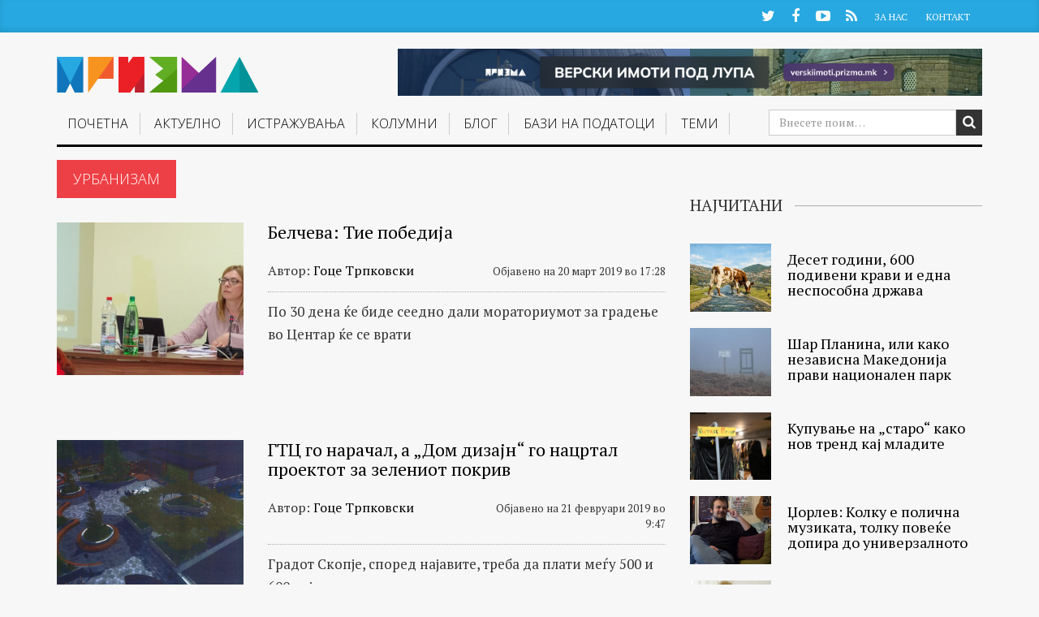

--- FILE ---
content_type: text/html; charset=UTF-8
request_url: https://prizma.mk/tag/urbanizam/page/6/
body_size: 15220
content:
<!DOCTYPE html>
<html lang="mk-MK">
  <head>
   <!-- Google tag (gtag.js) -->
<script async src="https://www.googletagmanager.com/gtag/js?id=G-D1W2ELL9CL"></script>
<script> window.dataLayer = window.dataLayer || []; function gtag(){dataLayer.push(arguments);} gtag('js', new Date()); gtag('config', 'G-D1W2ELL9CL'); </script>
<!--<script type="text/javascript" src="https://static1.twitcount.com/js/button.js"></script>---->
    <meta charset="UTF-8">
    <meta name="viewport" content="width=device-width, initial-scale=1">
    <title>урбанизам - Page 6 of 7 - Призма</title>
    <link rel="profile" href="https://gmpg.org/xfn/11">
    <link rel="pingback" href="https://prizma.mk/xmlrpc.php">
	<!--    prizma.mk   -->
  <script type="text/javascript">
		/* <![CDATA[ */
		(function() {
		  window.dm=window.dm||{AjaxData:[]};
		  window.dm.AjaxEvent=function(et,d,ssid,ad){
			dm.AjaxData.push({et:et,d:d,ssid:ssid,ad:ad});
			window.DotMetricsObj&&DotMetricsObj.onAjaxDataUpdate();
		  };
		  var d=document,
		  h=d.getElementsByTagName('head')[0],
		  s=d.createElement('script');
		  s.type='text/javascript';
		  s.async=true;
		  s.src=document.location.protocol + '//script.dotmetrics.net/door.js?id=3666';
		  h.appendChild(s);
		}());
		/* ]]> */
		</script>
    <!-- Favicon -->
          <link rel="shortcut icon" type="image/png" href="https://prizma.mk/wp-content/themes/prizma/favicon.png">
    
    <!-- Feed -->
    <link rel="alternate" type="application/rss+xml" title="Призма Feed" href="https://prizma.mk/feed/">

    <!--  iPhone Web App Home Screen Icon -->
    <link rel="apple-touch-icon" sizes="72x72" href="https://prizma.mk/wp-content/themes/prizma/images/devices/device-icon-ipad.png" />
    <link rel="apple-touch-icon" sizes="114x114" href="https://prizma.mk/wp-content/themes/prizma/images/devices/device-icon-retina.png" />
    <link rel="apple-touch-icon" href="https://prizma.mk/wp-content/themes/prizma/images/devices/device-icon.png" />

    <!-- Enable Startup Image for iOS Home Screen Web App -->
    <meta name="apple-mobile-web-app-capable" content="yes" />
    <!-- Startup Image iPad Landscape (748x1024) -->
    <link rel="apple-touch-startup-image" href="https://prizma.mk/wp-content/themes/prizma/images/devices/device-load-ipad-landscape.png" media="screen and (min-device-width: 481px) and (max-device-width: 1024px) and (orientation:landscape)" />
    <!-- Startup Image iPad Portrait (768x1004) -->
    <link rel="apple-touch-startup-image" href="https://prizma.mk/wp-content/themes/prizma/images/devices/device-load-ipad-portrait.png" media="screen and (min-device-width: 481px) and (max-device-width: 1024px) and (orientation:portrait)" />
    <!-- Startup Image iPhone (320x460) -->
    <link rel="apple-touch-startup-image" href="https://prizma.mk/wp-content/themes/prizma/images/devices/device-load.png" media="screen and (max-device-width: 320px)" />


    <meta name='robots' content='index, follow, max-image-preview:large, max-snippet:-1, max-video-preview:-1' />
	<!-- Pixel Cat Facebook Pixel Code -->
	<script>
	!function(f,b,e,v,n,t,s){if(f.fbq)return;n=f.fbq=function(){n.callMethod?
	n.callMethod.apply(n,arguments):n.queue.push(arguments)};if(!f._fbq)f._fbq=n;
	n.push=n;n.loaded=!0;n.version='2.0';n.queue=[];t=b.createElement(e);t.async=!0;
	t.src=v;s=b.getElementsByTagName(e)[0];s.parentNode.insertBefore(t,s)}(window,
	document,'script','https://connect.facebook.net/en_US/fbevents.js' );
	fbq( 'init', '989913001346789' );	</script>
	<!-- DO NOT MODIFY -->
	<!-- End Facebook Pixel Code -->
	
	<!-- This site is optimized with the Yoast SEO Premium plugin v21.5 (Yoast SEO v21.6) - https://yoast.com/wordpress/plugins/seo/ -->
	<link rel="canonical" href="https://prizma.mk/tag/urbanizam/page/6" />
	<link rel="prev" href="https://prizma.mk/tag/urbanizam/page/5/" />
	<link rel="next" href="https://prizma.mk/tag/urbanizam/page/7/" />
	<meta property="og:locale" content="mk_MK" />
	<meta property="og:type" content="article" />
	<meta property="og:title" content="урбанизам Archives" />
	<meta property="og:url" content="https://prizma.mk/tag/urbanizam/" />
	<meta property="og:site_name" content="Призма" />
	<meta name="twitter:card" content="summary_large_image" />
	<meta name="twitter:site" content="@Prizma_BIRN" />
	<script type="application/ld+json" class="yoast-schema-graph">{"@context":"https://schema.org","@graph":[{"@type":"CollectionPage","@id":"https://prizma.mk/tag/urbanizam/","url":"https://prizma.mk/tag/urbanizam/page/6/","name":"урбанизам - Page 6 of 7 - Призма","isPartOf":{"@id":"https://prizma.mk/#website"},"primaryImageOfPage":{"@id":"https://prizma.mk/tag/urbanizam/page/6/#primaryimage"},"image":{"@id":"https://prizma.mk/tag/urbanizam/page/6/#primaryimage"},"thumbnailUrl":"https://prizma.mk/wp-content/uploads/2019/03/Moratorium-1-Belceva.jpg","breadcrumb":{"@id":"https://prizma.mk/tag/urbanizam/page/6/#breadcrumb"},"inLanguage":"mk-MK"},{"@type":"ImageObject","inLanguage":"mk-MK","@id":"https://prizma.mk/tag/urbanizam/page/6/#primaryimage","url":"https://prizma.mk/wp-content/uploads/2019/03/Moratorium-1-Belceva.jpg","contentUrl":"https://prizma.mk/wp-content/uploads/2019/03/Moratorium-1-Belceva.jpg","width":1775,"height":1000},{"@type":"BreadcrumbList","@id":"https://prizma.mk/tag/urbanizam/page/6/#breadcrumb","itemListElement":[{"@type":"ListItem","position":1,"name":"Почетна","item":"https://prizma.mk/"},{"@type":"ListItem","position":2,"name":"урбанизам"}]},{"@type":"WebSite","@id":"https://prizma.mk/#website","url":"https://prizma.mk/","name":"Призма","description":"Истражуваме, не препишуваме","publisher":{"@id":"https://prizma.mk/#organization"},"potentialAction":[{"@type":"SearchAction","target":{"@type":"EntryPoint","urlTemplate":"https://prizma.mk/?s={search_term_string}"},"query-input":"required name=search_term_string"}],"inLanguage":"mk-MK"},{"@type":"Organization","@id":"https://prizma.mk/#organization","name":"Призма","url":"https://prizma.mk/","logo":{"@type":"ImageObject","inLanguage":"mk-MK","@id":"https://prizma.mk/#/schema/logo/image/","url":"https://prizma.mk/wp-content/uploads/2016/02/cropped-prizmalogo.png","contentUrl":"https://prizma.mk/wp-content/uploads/2016/02/cropped-prizmalogo.png","width":512,"height":512,"caption":"Призма"},"image":{"@id":"https://prizma.mk/#/schema/logo/image/"},"sameAs":["https://www.facebook.com/prizma.mk","https://twitter.com/Prizma_BIRN","https://www.youtube.com/channel/UCx2YX2oUUkJVdDVNiqfjTsg"]}]}</script>
	<!-- / Yoast SEO Premium plugin. -->


		
	<link rel='stylesheet' id='wp-block-library-css' href='https://prizma.mk/wp-includes/css/dist/block-library/style.min.css?ver=6.3.2' type='text/css' media='all' />
<style id='classic-theme-styles-inline-css' type='text/css'>
/*! This file is auto-generated */
.wp-block-button__link{color:#fff;background-color:#32373c;border-radius:9999px;box-shadow:none;text-decoration:none;padding:calc(.667em + 2px) calc(1.333em + 2px);font-size:1.125em}.wp-block-file__button{background:#32373c;color:#fff;text-decoration:none}
</style>
<style id='global-styles-inline-css' type='text/css'>
body{--wp--preset--color--black: #000000;--wp--preset--color--cyan-bluish-gray: #abb8c3;--wp--preset--color--white: #ffffff;--wp--preset--color--pale-pink: #f78da7;--wp--preset--color--vivid-red: #cf2e2e;--wp--preset--color--luminous-vivid-orange: #ff6900;--wp--preset--color--luminous-vivid-amber: #fcb900;--wp--preset--color--light-green-cyan: #7bdcb5;--wp--preset--color--vivid-green-cyan: #00d084;--wp--preset--color--pale-cyan-blue: #8ed1fc;--wp--preset--color--vivid-cyan-blue: #0693e3;--wp--preset--color--vivid-purple: #9b51e0;--wp--preset--gradient--vivid-cyan-blue-to-vivid-purple: linear-gradient(135deg,rgba(6,147,227,1) 0%,rgb(155,81,224) 100%);--wp--preset--gradient--light-green-cyan-to-vivid-green-cyan: linear-gradient(135deg,rgb(122,220,180) 0%,rgb(0,208,130) 100%);--wp--preset--gradient--luminous-vivid-amber-to-luminous-vivid-orange: linear-gradient(135deg,rgba(252,185,0,1) 0%,rgba(255,105,0,1) 100%);--wp--preset--gradient--luminous-vivid-orange-to-vivid-red: linear-gradient(135deg,rgba(255,105,0,1) 0%,rgb(207,46,46) 100%);--wp--preset--gradient--very-light-gray-to-cyan-bluish-gray: linear-gradient(135deg,rgb(238,238,238) 0%,rgb(169,184,195) 100%);--wp--preset--gradient--cool-to-warm-spectrum: linear-gradient(135deg,rgb(74,234,220) 0%,rgb(151,120,209) 20%,rgb(207,42,186) 40%,rgb(238,44,130) 60%,rgb(251,105,98) 80%,rgb(254,248,76) 100%);--wp--preset--gradient--blush-light-purple: linear-gradient(135deg,rgb(255,206,236) 0%,rgb(152,150,240) 100%);--wp--preset--gradient--blush-bordeaux: linear-gradient(135deg,rgb(254,205,165) 0%,rgb(254,45,45) 50%,rgb(107,0,62) 100%);--wp--preset--gradient--luminous-dusk: linear-gradient(135deg,rgb(255,203,112) 0%,rgb(199,81,192) 50%,rgb(65,88,208) 100%);--wp--preset--gradient--pale-ocean: linear-gradient(135deg,rgb(255,245,203) 0%,rgb(182,227,212) 50%,rgb(51,167,181) 100%);--wp--preset--gradient--electric-grass: linear-gradient(135deg,rgb(202,248,128) 0%,rgb(113,206,126) 100%);--wp--preset--gradient--midnight: linear-gradient(135deg,rgb(2,3,129) 0%,rgb(40,116,252) 100%);--wp--preset--font-size--small: 13px;--wp--preset--font-size--medium: 20px;--wp--preset--font-size--large: 36px;--wp--preset--font-size--x-large: 42px;--wp--preset--spacing--20: 0.44rem;--wp--preset--spacing--30: 0.67rem;--wp--preset--spacing--40: 1rem;--wp--preset--spacing--50: 1.5rem;--wp--preset--spacing--60: 2.25rem;--wp--preset--spacing--70: 3.38rem;--wp--preset--spacing--80: 5.06rem;--wp--preset--shadow--natural: 6px 6px 9px rgba(0, 0, 0, 0.2);--wp--preset--shadow--deep: 12px 12px 50px rgba(0, 0, 0, 0.4);--wp--preset--shadow--sharp: 6px 6px 0px rgba(0, 0, 0, 0.2);--wp--preset--shadow--outlined: 6px 6px 0px -3px rgba(255, 255, 255, 1), 6px 6px rgba(0, 0, 0, 1);--wp--preset--shadow--crisp: 6px 6px 0px rgba(0, 0, 0, 1);}:where(.is-layout-flex){gap: 0.5em;}:where(.is-layout-grid){gap: 0.5em;}body .is-layout-flow > .alignleft{float: left;margin-inline-start: 0;margin-inline-end: 2em;}body .is-layout-flow > .alignright{float: right;margin-inline-start: 2em;margin-inline-end: 0;}body .is-layout-flow > .aligncenter{margin-left: auto !important;margin-right: auto !important;}body .is-layout-constrained > .alignleft{float: left;margin-inline-start: 0;margin-inline-end: 2em;}body .is-layout-constrained > .alignright{float: right;margin-inline-start: 2em;margin-inline-end: 0;}body .is-layout-constrained > .aligncenter{margin-left: auto !important;margin-right: auto !important;}body .is-layout-constrained > :where(:not(.alignleft):not(.alignright):not(.alignfull)){max-width: var(--wp--style--global--content-size);margin-left: auto !important;margin-right: auto !important;}body .is-layout-constrained > .alignwide{max-width: var(--wp--style--global--wide-size);}body .is-layout-flex{display: flex;}body .is-layout-flex{flex-wrap: wrap;align-items: center;}body .is-layout-flex > *{margin: 0;}body .is-layout-grid{display: grid;}body .is-layout-grid > *{margin: 0;}:where(.wp-block-columns.is-layout-flex){gap: 2em;}:where(.wp-block-columns.is-layout-grid){gap: 2em;}:where(.wp-block-post-template.is-layout-flex){gap: 1.25em;}:where(.wp-block-post-template.is-layout-grid){gap: 1.25em;}.has-black-color{color: var(--wp--preset--color--black) !important;}.has-cyan-bluish-gray-color{color: var(--wp--preset--color--cyan-bluish-gray) !important;}.has-white-color{color: var(--wp--preset--color--white) !important;}.has-pale-pink-color{color: var(--wp--preset--color--pale-pink) !important;}.has-vivid-red-color{color: var(--wp--preset--color--vivid-red) !important;}.has-luminous-vivid-orange-color{color: var(--wp--preset--color--luminous-vivid-orange) !important;}.has-luminous-vivid-amber-color{color: var(--wp--preset--color--luminous-vivid-amber) !important;}.has-light-green-cyan-color{color: var(--wp--preset--color--light-green-cyan) !important;}.has-vivid-green-cyan-color{color: var(--wp--preset--color--vivid-green-cyan) !important;}.has-pale-cyan-blue-color{color: var(--wp--preset--color--pale-cyan-blue) !important;}.has-vivid-cyan-blue-color{color: var(--wp--preset--color--vivid-cyan-blue) !important;}.has-vivid-purple-color{color: var(--wp--preset--color--vivid-purple) !important;}.has-black-background-color{background-color: var(--wp--preset--color--black) !important;}.has-cyan-bluish-gray-background-color{background-color: var(--wp--preset--color--cyan-bluish-gray) !important;}.has-white-background-color{background-color: var(--wp--preset--color--white) !important;}.has-pale-pink-background-color{background-color: var(--wp--preset--color--pale-pink) !important;}.has-vivid-red-background-color{background-color: var(--wp--preset--color--vivid-red) !important;}.has-luminous-vivid-orange-background-color{background-color: var(--wp--preset--color--luminous-vivid-orange) !important;}.has-luminous-vivid-amber-background-color{background-color: var(--wp--preset--color--luminous-vivid-amber) !important;}.has-light-green-cyan-background-color{background-color: var(--wp--preset--color--light-green-cyan) !important;}.has-vivid-green-cyan-background-color{background-color: var(--wp--preset--color--vivid-green-cyan) !important;}.has-pale-cyan-blue-background-color{background-color: var(--wp--preset--color--pale-cyan-blue) !important;}.has-vivid-cyan-blue-background-color{background-color: var(--wp--preset--color--vivid-cyan-blue) !important;}.has-vivid-purple-background-color{background-color: var(--wp--preset--color--vivid-purple) !important;}.has-black-border-color{border-color: var(--wp--preset--color--black) !important;}.has-cyan-bluish-gray-border-color{border-color: var(--wp--preset--color--cyan-bluish-gray) !important;}.has-white-border-color{border-color: var(--wp--preset--color--white) !important;}.has-pale-pink-border-color{border-color: var(--wp--preset--color--pale-pink) !important;}.has-vivid-red-border-color{border-color: var(--wp--preset--color--vivid-red) !important;}.has-luminous-vivid-orange-border-color{border-color: var(--wp--preset--color--luminous-vivid-orange) !important;}.has-luminous-vivid-amber-border-color{border-color: var(--wp--preset--color--luminous-vivid-amber) !important;}.has-light-green-cyan-border-color{border-color: var(--wp--preset--color--light-green-cyan) !important;}.has-vivid-green-cyan-border-color{border-color: var(--wp--preset--color--vivid-green-cyan) !important;}.has-pale-cyan-blue-border-color{border-color: var(--wp--preset--color--pale-cyan-blue) !important;}.has-vivid-cyan-blue-border-color{border-color: var(--wp--preset--color--vivid-cyan-blue) !important;}.has-vivid-purple-border-color{border-color: var(--wp--preset--color--vivid-purple) !important;}.has-vivid-cyan-blue-to-vivid-purple-gradient-background{background: var(--wp--preset--gradient--vivid-cyan-blue-to-vivid-purple) !important;}.has-light-green-cyan-to-vivid-green-cyan-gradient-background{background: var(--wp--preset--gradient--light-green-cyan-to-vivid-green-cyan) !important;}.has-luminous-vivid-amber-to-luminous-vivid-orange-gradient-background{background: var(--wp--preset--gradient--luminous-vivid-amber-to-luminous-vivid-orange) !important;}.has-luminous-vivid-orange-to-vivid-red-gradient-background{background: var(--wp--preset--gradient--luminous-vivid-orange-to-vivid-red) !important;}.has-very-light-gray-to-cyan-bluish-gray-gradient-background{background: var(--wp--preset--gradient--very-light-gray-to-cyan-bluish-gray) !important;}.has-cool-to-warm-spectrum-gradient-background{background: var(--wp--preset--gradient--cool-to-warm-spectrum) !important;}.has-blush-light-purple-gradient-background{background: var(--wp--preset--gradient--blush-light-purple) !important;}.has-blush-bordeaux-gradient-background{background: var(--wp--preset--gradient--blush-bordeaux) !important;}.has-luminous-dusk-gradient-background{background: var(--wp--preset--gradient--luminous-dusk) !important;}.has-pale-ocean-gradient-background{background: var(--wp--preset--gradient--pale-ocean) !important;}.has-electric-grass-gradient-background{background: var(--wp--preset--gradient--electric-grass) !important;}.has-midnight-gradient-background{background: var(--wp--preset--gradient--midnight) !important;}.has-small-font-size{font-size: var(--wp--preset--font-size--small) !important;}.has-medium-font-size{font-size: var(--wp--preset--font-size--medium) !important;}.has-large-font-size{font-size: var(--wp--preset--font-size--large) !important;}.has-x-large-font-size{font-size: var(--wp--preset--font-size--x-large) !important;}
.wp-block-navigation a:where(:not(.wp-element-button)){color: inherit;}
:where(.wp-block-post-template.is-layout-flex){gap: 1.25em;}:where(.wp-block-post-template.is-layout-grid){gap: 1.25em;}
:where(.wp-block-columns.is-layout-flex){gap: 2em;}:where(.wp-block-columns.is-layout-grid){gap: 2em;}
.wp-block-pullquote{font-size: 1.5em;line-height: 1.6;}
</style>
<link rel='stylesheet' id='normalize-css-css' href='https://prizma.mk/wp-content/themes/prizma/css/normalize.css?ver=3.0.2' type='text/css' media='all' />
<link rel='stylesheet' id='gliesewp-css-css' href='https://prizma.mk/wp-content/themes/prizma/css/bootstrap.css?ver=1.1' type='text/css' media='all' />
<link rel='stylesheet' id='main-css-css' href='https://prizma.mk/wp-content/themes/prizma/style.css?ver=1700257459' type='text/css' media='all' />
<link rel='stylesheet' id='owl-carousel-css-css' href='https://prizma.mk/wp-content/themes/prizma/css/owl.carousel.css?ver=6.3.2' type='text/css' media='all' />
<link rel='stylesheet' id='owl-carousel-css-theme-css' href='https://prizma.mk/wp-content/themes/prizma/css/owl.theme.css?ver=6.3.2' type='text/css' media='all' />
<link rel='stylesheet' id='font-awesome-css' href='https://prizma.mk/wp-content/themes/prizma/css/font-awesome.css?ver=4.3.0' type='text/css' media='all' />
<link rel='stylesheet' id='heateor_sss_frontend_css-css' href='https://prizma.mk/wp-content/plugins/sassy-social-share/public/css/sassy-social-share-public.css?ver=3.3.65' type='text/css' media='all' />
<style id='heateor_sss_frontend_css-inline-css' type='text/css'>
.heateor_sss_button_instagram span.heateor_sss_svg,a.heateor_sss_instagram span.heateor_sss_svg{background:radial-gradient(circle at 30% 107%,#fdf497 0,#fdf497 5%,#fd5949 45%,#d6249f 60%,#285aeb 90%)}.heateor_sss_horizontal_sharing .heateor_sss_svg,.heateor_sss_standard_follow_icons_container .heateor_sss_svg{color:#fff;border-width:0px;border-style:solid;border-color:transparent}.heateor_sss_horizontal_sharing .heateorSssTCBackground{color:#666}.heateor_sss_horizontal_sharing span.heateor_sss_svg:hover,.heateor_sss_standard_follow_icons_container span.heateor_sss_svg:hover{border-color:transparent;}.heateor_sss_vertical_sharing span.heateor_sss_svg,.heateor_sss_floating_follow_icons_container span.heateor_sss_svg{color:#fff;border-width:0px;border-style:solid;border-color:transparent;}.heateor_sss_vertical_sharing .heateorSssTCBackground{color:#666;}.heateor_sss_vertical_sharing span.heateor_sss_svg:hover,.heateor_sss_floating_follow_icons_container span.heateor_sss_svg:hover{border-color:transparent;}div.heateor_sss_horizontal_sharing svg{width:50%;margin:auto;}div.heateor_sss_horizontal_sharing .heateor_sss_square_count{float:left;width:50%;line-height:30px;}@media screen and (max-width:783px) {.heateor_sss_vertical_sharing{display:none!important}}
</style>
<link rel='stylesheet' id='wp-paginate-css' href='https://prizma.mk/wp-content/plugins/wp-paginate/css/wp-paginate.css?ver=2.2.1' type='text/css' media='screen' />
<script type='text/javascript' src='https://prizma.mk/wp-includes/js/jquery/jquery.min.js?ver=3.7.0' id='jquery-core-js'></script>
<script type='text/javascript' src='https://prizma.mk/wp-includes/js/jquery/jquery-migrate.min.js?ver=3.4.1' id='jquery-migrate-js'></script>
<link rel="icon" href="https://prizma.mk/wp-content/uploads/2016/09/cropped-P-Transparent-32x32.png" sizes="32x32" />
<link rel="icon" href="https://prizma.mk/wp-content/uploads/2016/09/cropped-P-Transparent-192x192.png" sizes="192x192" />
<link rel="apple-touch-icon" href="https://prizma.mk/wp-content/uploads/2016/09/cropped-P-Transparent-180x180.png" />
<meta name="msapplication-TileImage" content="https://prizma.mk/wp-content/uploads/2016/09/cropped-P-Transparent-270x270.png" />
		<style type="text/css" id="wp-custom-css">
			.site-header.affix .banner-728-top{
	display: none;
}


.banner-728-top img {
    max-width: 728px;
	width:100%;
	margin-bottom:10px;
}
@media print, screen and (min-width: 2180px) {

.navbar-default .navbar-nav>li>a {
	padding: 0.5vh 0.65vw 0.5vh;
	}
	
	.affix .navbar-default .navbar-nav>li>a {
    padding: 0.5vh 0.5vw 1vh;
}
	.affix .navbar-default .main-menu-bootstrap-wrap {
		width: 74%;align-content}
    
}

@media print, screen and (max-width: 980px) {
.mobile-banner-top img {
	max-width:100%;
	margin: 0 auto;
}
}

@media print, screen and (min-width: 981px) {
.mobile-banner-top {
	display: none;
	
}
}

.page-id-76852 .dosie-hero .bg {
    position: absolute;
	background-position: top center;

}


		</style>
		
    <!-- Custom CSS from Theme Options -->
    <style type="text/css">
    </style>

    

  </head>

  <body class="archive paged tag tag-urbanizam tag-811 paged-6 tag-paged-6 group-blog">

    <div id="page" class="hfeed site">
      	  <div id="header-container">
      <header id="masthead" class="site-header" data-spy="affix" data-offset-top="100" role="banner">

        <div class="mini-menu hidden-xs">
          <div class="container">
            <div class="row">
              <div class="col-md-12">
                <ul class="social-profiles">
                                      <li><a href="https://twitter.com/Prizma_BIRN" class="twitter" target="_blank">Twitter</a></li>
                                                        <li><a href="https://www.facebook.com/prizma.mk" class="facebook" target="_blank">Facebook</a></li>
                                                                          <li><a href="https://www.youtube.com/channel/UCx2YX2oUUkJVdDVNiqfjTsg" class="youtube" target="_blank">YouTube</a></li>
                                                                                                              <li><a href="https://prizma.mk/feed" class="rss" target="_blank">RSS</a></li>
                                  </ul>
                <ul id="mini-menu" class="list-inline"><li id="menu-item-441" class="menu-item menu-item-type-post_type menu-item-object-page menu-item-441"><a href="https://prizma.mk/shto-e-prizma/">За Нас</a></li>
<li id="menu-item-443" class="menu-item menu-item-type-post_type menu-item-object-page menu-item-443"><a href="https://prizma.mk/kontakt/">Контакт</a></li>
</ul>              </div>
            </div>
          </div>
        </div>
        <nav class="navbar navbar-default" role="navigation">

          <div class="container">

            <div class="main-menu-border-wrap">
              <div class="row">
                <div class="col-sm-3 col-md-3 navbar-brand-wrapper">
                  <div class="navbar-header">
                    <button type="button" class="navbar-toggle" data-toggle="collapse" data-target=".navbar-collapse">
                      <span class="icon-bar"></span>
                      <span class="icon-bar"></span>
                      <span class="icon-bar"></span>
                    </button>
                    <a href="https://prizma.mk/" title="Призма" rel="home"  class="navbar-brand">
                                              <img class="img-responsive" src="https://prizma.mk/wp-content/themes/prizma/images/logo@2x.png" />
                                          </a>	

                  </div>
                </div>

                <div class="col-sm-8 col-md-9 hidden-xs hidden-sm">
                  <div style="max-width:720px" class="banner-728-top">
                       
                  
              <a href="https://verskiimoti.prizma.mk/" target="_blank"><img src="/wp-content/uploads/2025/06/BIRN-Macedonia-Verski-Imoti-Pod-Lupa-Banner-990x80-alt.png"></a>
                  </div>
                </div>

                <div class="col-md-12 main-menu-bootstrap-wrap">

                  <div class="navbar-collapse collapse "><ul id="main-menu" class="nav navbar-nav"><li id="menu-item-395" class="menu-item menu-item-type-custom menu-item-object-custom menu-item-home menu-item-395"><a href="https://prizma.mk">Почетна</a></li>
<li id="menu-item-7325" class="menu-item menu-item-type-taxonomy menu-item-object-category menu-item-has-children dropdown menu-item-7325"><a href="https://prizma.mk/kategorija/aktuelno/" class="dropdown-toggle" data-toggle="dropdown">Актуелно <b class="caret"></b></a>
<ul class="dropdown-menu">
	<li id="menu-item-1121" class="menu-item menu-item-type-taxonomy menu-item-object-category menu-item-1121"><a href="https://prizma.mk/kategorija/aktuelno/vesti/">Вести</a></li>
	<li id="menu-item-46939" class="menu-item menu-item-type-taxonomy menu-item-object-category menu-item-46939"><a href="https://prizma.mk/kategorija/izveshtaj/">Извештај</a></li>
	<li id="menu-item-1123" class="menu-item menu-item-type-taxonomy menu-item-object-category menu-item-1123"><a href="https://prizma.mk/kategorija/aktuelno/analizi/">Анализи</a></li>
	<li id="menu-item-1125" class="menu-item menu-item-type-taxonomy menu-item-object-category menu-item-1125"><a href="https://prizma.mk/kategorija/intervjua/">Интервјуа</a></li>
	<li id="menu-item-1127" class="menu-item menu-item-type-taxonomy menu-item-object-category menu-item-1127"><a href="https://prizma.mk/kategorija/aktuelno/reportazhi/">Репортажи</a></li>
	<li id="menu-item-17517" class="menu-item menu-item-type-taxonomy menu-item-object-category menu-item-17517"><a href="https://prizma.mk/kategorija/aktuelno/region/">Регион</a></li>
	<li id="menu-item-45827" class="menu-item menu-item-type-taxonomy menu-item-object-category menu-item-45827"><a href="https://prizma.mk/kategorija/komentar/">Коментар</a></li>
	<li id="menu-item-46679" class="menu-item menu-item-type-taxonomy menu-item-object-category menu-item-46679"><a href="https://prizma.mk/kategorija/portret/">Портрет</a></li>
	<li id="menu-item-64711" class="menu-item menu-item-type-taxonomy menu-item-object-category menu-item-64711"><a href="https://prizma.mk/kategorija/aktuelno/balkan-insight/">Balkan Insight</a></li>
</ul>
</li>
<li id="menu-item-1129" class="menu-item menu-item-type-taxonomy menu-item-object-category menu-item-1129"><a href="https://prizma.mk/kategorija/istrazuvanja/">Истражувањa</a></li>
<li id="menu-item-11213" class="menu-item menu-item-type-custom menu-item-object-custom menu-item-11213"><a href="/kolumni/">Колумни</a></li>
<li id="menu-item-23290" class="menu-item menu-item-type-custom menu-item-object-custom menu-item-has-children dropdown menu-item-23290"><a href="/blog" class="dropdown-toggle" data-toggle="dropdown">Блог <b class="caret"></b></a>
<ul class="dropdown-menu">
	<li id="menu-item-13476" class="menu-item menu-item-type-taxonomy menu-item-object-category menu-item-13476"><a href="https://prizma.mk/kategorija/rakopis/">Ракопис</a></li>
</ul>
</li>
<li id="menu-item-64426" class="menu-item menu-item-type-custom menu-item-object-custom menu-item-has-children dropdown menu-item-64426"><a href="#" class="dropdown-toggle" data-toggle="dropdown">Бази на податоци <b class="caret"></b></a>
<ul class="dropdown-menu">
	<li id="menu-item-74057" class="menu-item menu-item-type-custom menu-item-object-custom menu-item-74057"><a target="_blank" href="https://verskiimoti.prizma.mk/mk">Верски имоти под лупа</a></li>
	<li id="menu-item-64427" class="menu-item menu-item-type-custom menu-item-object-custom menu-item-64427"><a target="_blank" href="https://mediumi.prizma.mk/">Медиуми под лупа</a></li>
	<li id="menu-item-64428" class="menu-item menu-item-type-custom menu-item-object-custom menu-item-64428"><a target="_blank" href="https://skopje2014.prizma.mk/">Скопје 2014 под лупа</a></li>
	<li id="menu-item-64429" class="menu-item menu-item-type-custom menu-item-object-custom menu-item-64429"><a target="_blank" href="https://opstini.prizma.mk/">Општини под лупа</a></li>
	<li id="menu-item-64430" class="menu-item menu-item-type-custom menu-item-object-custom menu-item-64430"><a target="_blank" href="https://investicii.prizma.mk/">Странски инвестиции под лупа</a></li>
</ul>
</li>
<li id="menu-item-18781" class="menu-item menu-item-type-custom menu-item-object-custom menu-item-has-children dropdown menu-item-18781"><a href="#" class="dropdown-toggle" data-toggle="dropdown">Теми <b class="caret"></b></a>
<ul class="dropdown-menu">
	<li id="menu-item-74058" class="menu-item menu-item-type-custom menu-item-object-custom menu-item-74058"><a href="https://prizma.mk/tag/verski-zaednitsi/">Верски заедници</a></li>
	<li id="menu-item-18783" class="menu-item menu-item-type-custom menu-item-object-custom menu-item-18783"><a href="/tag/mediumi">Медиуми</a></li>
	<li id="menu-item-18784" class="menu-item menu-item-type-custom menu-item-object-custom menu-item-18784"><a href="/tag/obrazovanie">Образование</a></li>
	<li id="menu-item-18785" class="menu-item menu-item-type-custom menu-item-object-custom menu-item-18785"><a href="/tag/zdravstvo">Здравство</a></li>
	<li id="menu-item-18786" class="menu-item menu-item-type-custom menu-item-object-custom menu-item-18786"><a href="/tag/pravosudstvo">Правосудство</a></li>
	<li id="menu-item-18787" class="menu-item menu-item-type-custom menu-item-object-custom menu-item-18787"><a href="/tag/urbanizam">Урбанизам</a></li>
	<li id="menu-item-18791" class="menu-item menu-item-type-custom menu-item-object-custom menu-item-18791"><a href="/tag/zhivotna-sredina">Животна средина</a></li>
	<li id="menu-item-18983" class="menu-item menu-item-type-custom menu-item-object-custom menu-item-18983"><a href="/tag/digitalni-prava">Дигитални права</a></li>
	<li id="menu-item-45244" class="menu-item menu-item-type-custom menu-item-object-custom menu-item-45244"><a href="/tag/izbori">Избори</a></li>
	<li id="menu-item-45245" class="menu-item menu-item-type-custom menu-item-object-custom menu-item-45245"><a href="/tag/politichki-partii">Политички партии</a></li>
</ul>
</li>
</ul></div>                </div>
              </div><!-- row -->
              <div class="search-form-wrap">
                <form role="search" method="get" class="search-form" action="https://prizma.mk/"> 
  <div class="input-group search-group">
    <input type="search" required="required" class="form-control" placeholder="Внесете поим&hellip;" value="" name="s" title="Search for:">
    <button class="search-form-submit" type="submit" href="#search_toggle"><i class="fa fa-search fa-inverse"></i></button>
  </div>
</form>              </div>
            </div><!-- .main-menu-border-wrap -->
          </div><!-- container -->
        </nav>

      </header><!-- #masthead -->
	</div>
      <div class="header-start-here">
        <div class="container">
          <div class="row">
            <div class="col-xs-12">
              <a href="">
                <div class="first"></div>
                <div class="second"></div>
                <div class="third"></div>
              </a>
            </div>	
          </div>
        </div>
      </div>
      <div class="mobile-banner-top">
                  <div style="margin: 10px 20px;" >
                  
               <a href="https://verskiimoti.prizma.mk/" target="_blank"><img src="/wp-content/uploads/2025/06/BIRN-Macedonia-Verski-Imoti-Pod-Lupa-Banner-990x80-alt.png"></a> 
                  </div>
      </div>


      <div id="content" class="site-content">	<div class="container">
		<div class="row">
			<div class="col-md-8">
				<section id="primary" class="content-area">
					<main id="main" class="site-main" role="main">
			
								
						<header class="page-header">

							<h3 class="vo-kategorija opensans bezlink vesti">
								урбанизам							</h3>
													</header><!-- .page-header -->
			
															
							<article id="post-34520" class="post-34520 post type-post status-publish format-standard has-post-thumbnail hentry category-vesti tag-urbanizam" >
	<div class="row post-archive">
    	<div class="col-xs-12 col-sm-4">
			            <figure class="entry-thumbnail">
                                <a href="https://prizma.mk/belcheva-tie-pobedija/" rel="bookmark">
                    <img src="https://prizma.mk/wp-content/uploads/bfi_thumb/Moratorium-1-Belceva-3j6hvaiqjvzygmwy3z2whs.jpg" class="img-responsive" />
                </a>
            </figure>
                    </div>
    	<div class="col-xs-12 col-sm-8">
            <header class="entry-header">
                <h3 class="entry-title"><a href="https://prizma.mk/belcheva-tie-pobedija/" rel="bookmark">Белчева: Тие победија</a></h3>
        
                <div class="entry-meta weight400">
                    <div class="row">
                        <div class="col-xs-12 col-sm-6">
                            <div class="ptserif avtor">
                                Автор: <a href="https://prizma.mk/author/trpkovskigoce/">Гоце Трпковски</a>
                            </div>
                        </div>
                        <div class="col-xs-12 col-sm-6">
                            <div class="objaveno-vo">
							Објавено на 20 март 2019 во 17:28                            </div>
                        </div>
                    </div>
                </div><!-- .entry-meta -->
            </header><!-- .entry-header -->

            <div class="entry-content">
                По 30 дена ќе биде сеедно дали мораториумот за градење во Центар ќе се врати            </div>

        </div>
    </div>




</article><!-- #post-## -->

			
									
							<article id="post-33771" class="post-33771 post type-post status-publish format-standard has-post-thumbnail hentry category-analizi tag-urbanizam" >
	<div class="row post-archive">
    	<div class="col-xs-12 col-sm-4">
			            <figure class="entry-thumbnail">
                                <a href="https://prizma.mk/gtts-go-narachal-a-dom-dizajn-go-natsrtal-proektot-za-zeleniot-pokriv/" rel="bookmark">
                    <img src="https://prizma.mk/wp-content/uploads/bfi_thumb/GTC-pokriv-1-3j6hvaiqjvzygmwy3z2whs.jpg" class="img-responsive" />
                </a>
            </figure>
                    </div>
    	<div class="col-xs-12 col-sm-8">
            <header class="entry-header">
                <h3 class="entry-title"><a href="https://prizma.mk/gtts-go-narachal-a-dom-dizajn-go-natsrtal-proektot-za-zeleniot-pokriv/" rel="bookmark">ГТЦ го нарачал, а „Дом дизајн“ го нацртал проектот за зелениот покрив</a></h3>
        
                <div class="entry-meta weight400">
                    <div class="row">
                        <div class="col-xs-12 col-sm-6">
                            <div class="ptserif avtor">
                                Автор: <a href="https://prizma.mk/author/trpkovskigoce/">Гоце Трпковски</a>
                            </div>
                        </div>
                        <div class="col-xs-12 col-sm-6">
                            <div class="objaveno-vo">
							Објавено на 21 февруари 2019 во 9:47                            </div>
                        </div>
                    </div>
                </div><!-- .entry-meta -->
            </header><!-- .entry-header -->

            <div class="entry-content">
                Градот Скопје, според најавите, треба да плати меѓу 500 и 600 илјади евра за оваа градина            </div>

        </div>
    </div>




</article><!-- #post-## -->

			
									
							<article id="post-33724" class="post-33724 post type-post status-publish format-standard has-post-thumbnail hentry category-intervjua tag-urbanizam" >
	<div class="row post-archive">
    	<div class="col-xs-12 col-sm-4">
			            <figure class="entry-thumbnail">
                                <a href="https://prizma.mk/panovski-se-dvizhime-kon-amnestija-na-skopje-2014/" rel="bookmark">
                    <img src="https://prizma.mk/wp-content/uploads/bfi_thumb/Martin-Panovski-2-3j6hvaiqjvzygmwy3z2whs.jpg" class="img-responsive" />
                </a>
            </figure>
                    </div>
    	<div class="col-xs-12 col-sm-8">
            <header class="entry-header">
                <h3 class="entry-title"><a href="https://prizma.mk/panovski-se-dvizhime-kon-amnestija-na-skopje-2014/" rel="bookmark">Пановски: Се движиме кон амнестија на „Скопје 2014“</a></h3>
        
                <div class="entry-meta weight400">
                    <div class="row">
                        <div class="col-xs-12 col-sm-6">
                            <div class="ptserif avtor">
                                Автор: <a href="https://prizma.mk/author/trpkovskigoce/">Гоце Трпковски</a>
                            </div>
                        </div>
                        <div class="col-xs-12 col-sm-6">
                            <div class="objaveno-vo">
							Објавено на 19 февруари 2019 во 12:15                            </div>
                        </div>
                    </div>
                </div><!-- .entry-meta -->
            </header><!-- .entry-header -->

            <div class="entry-content">
                Ќе се пријавам на конкурсот за „Мајка Тереза“ со решение – улица, вели во интервју за БИРН доскорешниот член на Комисијата за справување со проектот што го измени ликот...            </div>

        </div>
    </div>




</article><!-- #post-## -->

			
									
							<article id="post-33150" class="post-33150 post type-post status-publish format-standard has-post-thumbnail hentry category-intervjua tag-urbanizam" >
	<div class="row post-archive">
    	<div class="col-xs-12 col-sm-4">
			            <figure class="entry-thumbnail">
                                <a href="https://prizma.mk/reshenieto-za-skopje-2014-postoi-no-e-zaboraveno/" rel="bookmark">
                    <img src="https://prizma.mk/wp-content/uploads/bfi_thumb/Skopje-2014-redizajn-1-3j6hvan9e6j58onthu9k3k.jpg" class="img-responsive" />
                </a>
            </figure>
                    </div>
    	<div class="col-xs-12 col-sm-8">
            <header class="entry-header">
                <h3 class="entry-title"><a href="https://prizma.mk/reshenieto-za-skopje-2014-postoi-no-e-zaboraveno/" rel="bookmark">Решението за „Скопје 2014“ постои, но е заборавено</a></h3>
        
                <div class="entry-meta weight400">
                    <div class="row">
                        <div class="col-xs-12 col-sm-6">
                            <div class="ptserif avtor">
                                Автор: <a href="https://prizma.mk/author/trpkovskigoce/">Гоце Трпковски</a>
                            </div>
                        </div>
                        <div class="col-xs-12 col-sm-6">
                            <div class="objaveno-vo">
							Објавено на 04 февруари 2019 во 10:48                            </div>
                        </div>
                    </div>
                </div><!-- .entry-meta -->
            </header><!-- .entry-header -->

            <div class="entry-content">
                Со архитектот Дејан Ивановски разговаравме за тоа како главниот град да се справи со наследството од „Скопје 2014“            </div>

        </div>
    </div>




</article><!-- #post-## -->

			
									
							<article id="post-32876" class="post-32876 post type-post status-publish format-standard has-post-thumbnail hentry category-analizi tag-urbanizam" >
	<div class="row post-archive">
    	<div class="col-xs-12 col-sm-4">
			            <figure class="entry-thumbnail">
                                <a href="https://prizma.mk/zeleniloto-zashtiteno-samo-vo-partiski-govori-i-na-hartija/" rel="bookmark">
                    <img src="https://prizma.mk/wp-content/uploads/bfi_thumb/gradbi-zakon-za-zelenilo-2-3j6hva9ovaxkwjf7c8pla8.jpg" class="img-responsive" />
                </a>
            </figure>
                    </div>
    	<div class="col-xs-12 col-sm-8">
            <header class="entry-header">
                <h3 class="entry-title"><a href="https://prizma.mk/zeleniloto-zashtiteno-samo-vo-partiski-govori-i-na-hartija/" rel="bookmark">Зеленилото заштитено само во партиски говори и на хартија</a></h3>
        
                <div class="entry-meta weight400">
                    <div class="row">
                        <div class="col-xs-12 col-sm-6">
                            <div class="ptserif avtor">
                                Автор: <a href="https://prizma.mk/author/trpkovskigoce/">Гоце Трпковски</a>
                            </div>
                        </div>
                        <div class="col-xs-12 col-sm-6">
                            <div class="objaveno-vo">
							Објавено на 22 јануари 2019 во 12:56                            </div>
                        </div>
                    </div>
                </div><!-- .entry-meta -->
            </header><!-- .entry-header -->

            <div class="entry-content">
                Една година од усвојувањето на Законот за зеленило, обврските за градежните парцели се далеку од примена            </div>

        </div>
    </div>




</article><!-- #post-## -->

			
									
							<article id="post-31631" class="post-31631 post type-post status-publish format-standard has-post-thumbnail hentry category-istrazuvanja tag-verski-zaednitsi tag-urbanizam" >
	<div class="row post-archive">
    	<div class="col-xs-12 col-sm-4">
			            <figure class="entry-thumbnail">
                                <a href="https://prizma.mk/zemjishteto-kaj-holidej-in-voopshto-ne-moralo-da-se-prodade/" rel="bookmark">
                    <img src="https://prizma.mk/wp-content/uploads/bfi_thumb/Parking-Holiday-Inn-1-3j6hv7vqvqt03m8n0s74sg.jpg" class="img-responsive" />
                </a>
            </figure>
                    </div>
    	<div class="col-xs-12 col-sm-8">
            <header class="entry-header">
                <h3 class="entry-title"><a href="https://prizma.mk/zemjishteto-kaj-holidej-in-voopshto-ne-moralo-da-se-prodade/" rel="bookmark">Земјиштето кај „Холидеј ин“ воопшто не морало да се продаде</a></h3>
        
                <div class="entry-meta weight400">
                    <div class="row">
                        <div class="col-xs-12 col-sm-6">
                            <div class="ptserif avtor">
                                Автор: <a href="https://prizma.mk/author/trpkovskigoce/">Гоце Трпковски</a>
                            </div>
                        </div>
                        <div class="col-xs-12 col-sm-6">
                            <div class="objaveno-vo">
							Објавено на 11 декември 2018 во 11:42                            </div>
                        </div>
                    </div>
                </div><!-- .entry-meta -->
            </header><!-- .entry-header -->

            <div class="entry-content">
                Ако на власта приоритет ѝ бил јавниот интерес во случајот со локацијата кај „Холидеј ин“, имала начин да го заштити, покажува истражувањето на БИРН            </div>

        </div>
    </div>




</article><!-- #post-## -->

			
									
							<article id="post-27792" class="post-27792 post type-post status-publish format-standard has-post-thumbnail hentry category-analizi tag-budhet tag-karposh tag-revizija tag-urbanizam tag-fasada tag-tsentar" >
	<div class="row post-archive">
    	<div class="col-xs-12 col-sm-4">
			            <figure class="entry-thumbnail">
                                <a href="https://prizma.mk/novi-fasadi-za-termoizolatsija-no-i-za-diskriminatsija/" rel="bookmark">
                    <img src="https://prizma.mk/wp-content/uploads/bfi_thumb/Fasadi-1-3j6hv7vqvqt03m8n0s74sg.jpg" class="img-responsive" />
                </a>
            </figure>
                    </div>
    	<div class="col-xs-12 col-sm-8">
            <header class="entry-header">
                <h3 class="entry-title"><a href="https://prizma.mk/novi-fasadi-za-termoizolatsija-no-i-za-diskriminatsija/" rel="bookmark">Нови фасади за термоизолација, но и за дискриминација</a></h3>
        
                <div class="entry-meta weight400">
                    <div class="row">
                        <div class="col-xs-12 col-sm-6">
                            <div class="ptserif avtor">
                                Автор: <a href="https://prizma.mk/author/trpkovskigoce/">Гоце Трпковски</a>
                            </div>
                        </div>
                        <div class="col-xs-12 col-sm-6">
                            <div class="objaveno-vo">
							Објавено на 31 јули 2018 во 13:44                            </div>
                        </div>
                    </div>
                </div><!-- .entry-meta -->
            </header><!-- .entry-header -->

            <div class="entry-content">
                Карпош и Центар потрошиле милиони евра на нешто што не е нивна надлежност            </div>

        </div>
    </div>




</article><!-- #post-## -->

			
									
							<article id="post-27241" class="post-27241 post type-post status-publish format-standard has-post-thumbnail hentry category-analizi tag-elektrani-na-makedonija tag-elem tag-zgrada tag-skopje-2014 tag-tender tag-urbanizam" >
	<div class="row post-archive">
    	<div class="col-xs-12 col-sm-4">
			            <figure class="entry-thumbnail">
                                <a href="https://prizma.mk/tender-po-tender-nema-kraj-za-zgradata-na-elem/" rel="bookmark">
                    <img src="https://prizma.mk/wp-content/uploads/bfi_thumb/ELEM-3-3j6hv7vqvqt03m8n0s74sg.jpg" class="img-responsive" />
                </a>
            </figure>
                    </div>
    	<div class="col-xs-12 col-sm-8">
            <header class="entry-header">
                <h3 class="entry-title"><a href="https://prizma.mk/tender-po-tender-nema-kraj-za-zgradata-na-elem/" rel="bookmark">Тендер по тендер, нема крај за зградата на ЕЛЕМ</a></h3>
        
                <div class="entry-meta weight400">
                    <div class="row">
                        <div class="col-xs-12 col-sm-6">
                            <div class="ptserif avtor">
                                Автор: <a href="https://prizma.mk/author/trpkovskigoce/">Гоце Трпковски</a>
                            </div>
                        </div>
                        <div class="col-xs-12 col-sm-6">
                            <div class="objaveno-vo">
							Објавено на 10 јули 2018 во 11:13                            </div>
                        </div>
                    </div>
                </div><!-- .entry-meta -->
            </header><!-- .entry-header -->

            <div class="entry-content">
                Досега за овој проект се потрошени над 17 милиони евра, но ќе се трошат уште            </div>

        </div>
    </div>




</article><!-- #post-## -->

			
									
							<article id="post-27140" class="post-27140 post type-post status-publish format-standard has-post-thumbnail hentry category-vesti tag-davene tag-ezertse tag-ilinden tag-tragedija tag-urbanizam" >
	<div class="row post-archive">
    	<div class="col-xs-12 col-sm-4">
			            <figure class="entry-thumbnail">
                                <a href="https://prizma.mk/kobnoto-ezertse-vo-ilinden-ne-bilo-gradilishte-so-gradezhna-dozvola/" rel="bookmark">
                    <img src="https://prizma.mk/wp-content/uploads/bfi_thumb/Ezero-Ilinden-1-3j6hv7vqvqt03m8n0s74sg.jpg" class="img-responsive" />
                </a>
            </figure>
                    </div>
    	<div class="col-xs-12 col-sm-8">
            <header class="entry-header">
                <h3 class="entry-title"><a href="https://prizma.mk/kobnoto-ezertse-vo-ilinden-ne-bilo-gradilishte-so-gradezhna-dozvola/" rel="bookmark">Кобното езерце во Илинден не било градилиште со градежна дозвола</a></h3>
        
                <div class="entry-meta weight400">
                    <div class="row">
                        <div class="col-xs-12 col-sm-6">
                            <div class="ptserif avtor">
                                Автор: <a href="https://prizma.mk/author/trpkovskigoce/">Гоце Трпковски</a>
                            </div>
                        </div>
                        <div class="col-xs-12 col-sm-6">
                            <div class="objaveno-vo">
							Објавено на 05 јули 2018 во 8:56                            </div>
                        </div>
                    </div>
                </div><!-- .entry-meta -->
            </header><!-- .entry-header -->

            <div class="entry-content">
                Ќе се истражува и дали и која институција не ја извршила својата работа за да се обезбедело местото и порано            </div>

        </div>
    </div>




</article><!-- #post-## -->

			
									
							<article id="post-27036" class="post-27036 post type-post status-publish format-standard has-post-thumbnail hentry category-analizi tag-divogradbi tag-ezero tag-ohrid tag-unesko tag-urbanizam" >
	<div class="row post-archive">
    	<div class="col-xs-12 col-sm-4">
			            <figure class="entry-thumbnail">
                                <a href="https://prizma.mk/ohrid-go-brani-unesko-statusot-so-rekordi-vo-divogradbi/" rel="bookmark">
                    <img src="https://prizma.mk/wp-content/uploads/bfi_thumb/Ohrid-naslovna-3j6hv7vqvqt03m8n0s74sg.jpg" class="img-responsive" />
                </a>
            </figure>
                    </div>
    	<div class="col-xs-12 col-sm-8">
            <header class="entry-header">
                <h3 class="entry-title"><a href="https://prizma.mk/ohrid-go-brani-unesko-statusot-so-rekordi-vo-divogradbi/" rel="bookmark">Охрид го „брани“ УНЕСКО-статусот со рекорди во дивоградби</a></h3>
        
                <div class="entry-meta weight400">
                    <div class="row">
                        <div class="col-xs-12 col-sm-6">
                            <div class="ptserif avtor">
                                Автор: <a href="https://prizma.mk/author/trpkovskigoce/">Гоце Трпковски</a>
                            </div>
                        </div>
                        <div class="col-xs-12 col-sm-6">
                            <div class="objaveno-vo">
							Објавено на 04 јули 2018 во 8:02                            </div>
                        </div>
                    </div>
                </div><!-- .entry-meta -->
            </header><!-- .entry-header -->

            <div class="entry-content">
                Од Светската организација веќе стигнаа сериозни предупредувања            </div>

        </div>
    </div>




</article><!-- #post-## -->

			
									
						<div class="navigation"><ol class="wp-paginate font-inherit"><li><a href="https://prizma.mk/tag/urbanizam/page/5" class="prev" aria-label="Go to previous page">&laquo;</a></li><li><a href='https://prizma.mk/tag/urbanizam/' title='1' aria-label='Go to page 1' class='page'>1</a></li><li><a href='https://prizma.mk/tag/urbanizam/page/2/' title='2' aria-label='Go to page 2' class='page'>2</a></li><li><a href='https://prizma.mk/tag/urbanizam/page/3/' title='3' aria-label='Go to page 3' class='page'>3</a></li><li><a href='https://prizma.mk/tag/urbanizam/page/4/' title='4' aria-label='Go to page 4' class='page'>4</a></li><li><a href='https://prizma.mk/tag/urbanizam/page/5/' title='5' aria-label='Go to page 5' class='page'>5</a></li><li><span class='page current'>6</span></li><li><a href='https://prizma.mk/tag/urbanizam/page/7/' title='7' aria-label='Go to page 7' class='page'>7</a></li><li><a href="https://prizma.mk/tag/urbanizam/page/7" class="next" aria-label="Go to next page">&raquo;</a></li></ol></div> 
			
								
					</main><!-- #main -->
				</section><!-- #primary -->
			</div><!-- .col-md-8 -->
			
			<div class="col-md-4">
            	<div class="block-grid-xs-1 block-grid-sm-2 block-grid-md-1 block-grid-home-widget">
				<div  class="block-grid-item block-grid-home-widget-item ">
<!-- Najcitani -->
<div class="widget-heading h4"><span>НАЈЧИТАНИ</span></div>
		<a href="https://prizma.mk/deset-godini-600-podiveni-kravi-i-edna-nesposobna-drzhava/" rel="bookmark" class="grid-post-type-4">
		<div class="row no-pad">
			<div class="col-xs-4">
				<figure><img src="https://prizma.mk/wp-content/uploads/bfi_thumb/2025_Kravi_Kriva-Palanka_BIRN_-3o68h3wbj5fy7g8xi5j5kw.jpg" class="img-responsive" /></figure>
			</div>
			<div class="col-xs-8">
				<span class="naslov h5">Десет години, 600 подивени крави и една неспособна држава</span>
			</div>
		</div>
	</a>
		<a href="https://prizma.mk/shar-planina-ili-kako-nezavisna-makedonija-pravi-natsionalen-park/" rel="bookmark" class="grid-post-type-4">
		<div class="row no-pad">
			<div class="col-xs-4">
				<figure><img src="https://prizma.mk/wp-content/uploads/bfi_thumb/Sar-Planina-n-scaled-3o8jpcnd05gjd6oe6eqha8.jpg" class="img-responsive" /></figure>
			</div>
			<div class="col-xs-8">
				<span class="naslov h5">Шар Планина, или како независна Македонија прави национален парк</span>
			</div>
		</div>
	</a>
		<a href="https://prizma.mk/kupuvane-na-staro-kako-nov-trend-kaj-mladite/" rel="bookmark" class="grid-post-type-4">
		<div class="row no-pad">
			<div class="col-xs-4">
				<figure><img src="https://prizma.mk/wp-content/uploads/bfi_thumb/vtora-raka-naslovna-3o92dh1zx9geb87sfebvuo.jpg" class="img-responsive" /></figure>
			</div>
			<div class="col-xs-8">
				<span class="naslov h5">Купување на „старо“ како нов тренд кај младите</span>
			</div>
		</div>
	</a>
		<a href="https://prizma.mk/dhorlev-kolku-e-polichna-muzikata-tolku-poveke-dopira-do-univerzalnoto/" rel="bookmark" class="grid-post-type-4">
		<div class="row no-pad">
			<div class="col-xs-4">
				<figure><img src="https://prizma.mk/wp-content/uploads/bfi_thumb/Martin-DHorlev-naslovna-3o5rywzkqugnkl7bepy22o.jpg" class="img-responsive" /></figure>
			</div>
			<div class="col-xs-8">
				<span class="naslov h5">Џорлев: Колку е полична музиката, толку повеќе допира до универзалното</span>
			</div>
		</div>
	</a>
		<a href="https://prizma.mk/andonovska-nasproti-kritikite-zakonot-za-pusheneto-mora-da-se-donese/" rel="bookmark" class="grid-post-type-4">
		<div class="row no-pad">
			<div class="col-xs-4">
				<figure><img src="https://prizma.mk/wp-content/uploads/bfi_thumb/Marija-Andonovska_BIRN-3oaohh7xz69tknwz9snm68.jpg" class="img-responsive" /></figure>
			</div>
			<div class="col-xs-8">
				<span class="naslov h5">Андоновска: Наспроти критиките, законот за пушењето мора да се донесе</span>
			</div>
		</div>
	</a>



<!-- Kolumni -->
<div class="widget-heading h4"><span>КОЛУМНИ</span></div>

	<a href="https://prizma.mk/kolumni/ushte-eden-zaluden-zakon/" rel="bookmark" class="grid-post-type-4">
		<div class="row no-pad">
			<div class="col-xs-4">
                <figure>
                        <img src="https://prizma.mk/wp-content/uploads/2016/08/zvezdan-e1471514645248-150x150.png" alt="" class="img-responsive">                </figure>
			</div>
			<div class="col-xs-8">
                <div class="h5 weight600 naslov">Уште еден залуден закон!</div>
                <div class="h6 opensans weight600 text-upper naslov-na-kolumna">Тунел</div>
                <div class="h6 opensans weight300 color-black">Ѕвездан Георгиевски</div>            </div>
		</div>
	</a>
	<a href="https://prizma.mk/kolumni/zbogum-eu/" rel="bookmark" class="grid-post-type-4">
		<div class="row no-pad">
			<div class="col-xs-4">
                <figure>
                        <img src="https://prizma.mk/wp-content/uploads/2016/08/zvezdan-e1471514645248-150x150.png" alt="" class="img-responsive">                </figure>
			</div>
			<div class="col-xs-8">
                <div class="h5 weight600 naslov">Збогум, ЕУ!</div>
                <div class="h6 opensans weight600 text-upper naslov-na-kolumna">Тунел</div>
                <div class="h6 opensans weight300 color-black">Ѕвездан Георгиевски</div>            </div>
		</div>
	</a>



<!-- Istrazuvanja-->
<div class="widget-heading h4"><span>Истражувања</span></div>

		<a href="https://prizma.mk/deset-godini-600-podiveni-kravi-i-edna-nesposobna-drzhava/" rel="bookmark" class="grid-post-type-4">
		<div class="row no-pad">
			<div class="col-xs-4">
				<figure><img src="https://prizma.mk/wp-content/uploads/bfi_thumb/2025_Kravi_Kriva-Palanka_BIRN_-3o68h3wbj5fy7g8xi5j5kw.jpg" class="img-responsive" /></figure>
			</div>
			<div class="col-xs-8">
				<span class="naslov h5">Десет години, 600 подивени крави и една неспособна држава</span>
			</div>
		</div>
	</a>
		<a href="https://prizma.mk/milion-i-pol-evra-frleni-vo-sistem-za-retsiklirane-shto-ne-funktsionira/" rel="bookmark" class="grid-post-type-4">
		<div class="row no-pad">
			<div class="col-xs-4">
				<figure><img src="https://prizma.mk/wp-content/uploads/bfi_thumb/2025_Kanti_Naslovna_Facebook-3nxw06awcafjbgmitn80lc.jpg" class="img-responsive" /></figure>
			</div>
			<div class="col-xs-8">
				<span class="naslov h5">Милион и пол евра фрлени во систем за рециклирање што не функционира</span>
			</div>
		</div>
	</a>
		<a href="https://prizma.mk/chlenka-na-komisija-odluchuvala-za-pari-na-svoj-orkestar/" rel="bookmark" class="grid-post-type-4">
		<div class="row no-pad">
			<div class="col-xs-4">
				<figure><img src="https://prizma.mk/wp-content/uploads/bfi_thumb/Ministerstvo-za-kultura-2025-BIRN-8-3nvl324dg1na0due2zf1fk.jpg" class="img-responsive" /></figure>
			</div>
			<div class="col-xs-8">
				<span class="naslov h5">Членка на комисија одлучувала за пари на свој оркестар</span>
			</div>
		</div>
	</a>





</div>
<div id="custom_html-2" class="widget_text block-grid-item block-grid-home-widget-item widget_custom_html"><div class="textwidget custom-html-widget"><img src="/wp-content/uploads/2020/02/SEMM_baner_MK.jpg" width="100%"></div></div>
           


 
                </div>
			</div><!-- .col-md-4 -->
		</div><!-- .row -->
	</div><!-- .container -->
	</div><!-- #content -->

    
        <!-- leaderboard banner -->
    <section class="large-leaderboard">
        <div class="container">
            <div class="row">
                <div class="col-xs-12">
                                    </div>
            </div>
        </div>
    </div><!-- End leaderboard banner -->
        
    
        
    
    
    


    <footer class="footer-social">
    	<div class="container">
            <div class="row">
                <div class="col-xs-12">
                    <ul class="social-profiles footer alignright">
                                                                                                                                                                                            </ul>
                </div>
            </div>
        </div>
    </footer>
    
    <footer class="main">
        <div class="container">
        	<div class="row">
            	<div class="col-xs-12 col-sm-4">
                    <a href="https://prizma.mk/" title="Призма" rel="home" >
                                            <img src="https://prizma.mk/wp-content/themes/prizma/images/logo-footer.png" class="footer-logo img-responsive logo"/>
                                        </a>
                    
                    
                    <p><div align="left">Балканска истражувачка репортерска мрежа | Ул. Мирослав Крлежа 67, 1000 Скопје | тел. +38923290280­ | <a class="contact-link-footer" href="/kontakt">Контакт</a></div></p>
                    
                    <hr class="light" />
                    <p>
                    <a href="https://birn.eu.com/network/birn-macedonia/" target="_blank">
                        <img src="https://prizma.mk/wp-content/themes/prizma/images/birn-logo-footer.png" class="footer-birn-logo img-responsive" />
                    </a>
                    </p>
                    
                    <p><div align="left">Призма е публикација на Балканската истражувачка репортерска мрежа (БИРН) Македонија</div></p>

                </div>
            	<div class="col-xs-12 col-sm-4">
                <!---	<h4 class="color-black">Бидете во контакт</h4>

                    <!---
                    <div style="margin-bottom:30px;">
                        <!-- Begin MailChimp Signup Form -->
                    <!--    <div id="mc_embed_signup">
                        <form action="//birn.us2.list-manage.com/subscribe/post?u=60935b05e945db974b94363b4&amp;id=d34687a642" method="post" id="mc-embedded-subscribe-form" name="mc-embedded-subscribe-form" class="validate" target="_blank" novalidate>
                            <div id="mc_embed_signup_scroll">
                            
                        <div class="mc-field-group">
                            <input type="email" value="" name="EMAIL" class="required email form-control input-lg" id="mce-EMAIL" placeholder="Внесете e-mail за неделен информатор" style="margin-bottom:20px;">
                        </div>
                            <div id="mce-responses" class="clear">
                                <div class="response" id="mce-error-response" style="display:none"></div>
                                <div class="response" id="mce-success-response" style="display:none"></div>
                            </div>    <!-- real people should not fill this in and expect good things - do not remove this or risk form bot signups-->
                  <!---          <div style="position: absolute; left: -5000px;" aria-hidden="true"><input type="text" name="b_60935b05e945db974b94363b4_d34687a642" tabindex="-1" value=""></div>
                            <div class="clear"><input type="submit" value="Регистрирај ме" name="subscribe" id="mc-embedded-subscribe" class="button btn btn-primary"></div>
                            </div>
                        </form>
                        </div>
                        <!--End mc_embed_signup-->
                  <!---  </div>---->

                    
                    <h4 class="color-black">За нас</h4>
					<div class="menu-about-us-footer-container"><ul id="footer-menu" class=""><li id="menu-item-11703" class="menu-item menu-item-type-post_type menu-item-object-page menu-item-11703"><a href="https://prizma.mk/shto-e-prizma/">Импресум</a></li>
<li id="menu-item-11705" class="menu-item menu-item-type-post_type menu-item-object-page menu-item-11705"><a href="https://prizma.mk/za-birn-makedonija/">Зa БИРН Македонија</a></li>
<li id="menu-item-11707" class="menu-item menu-item-type-post_type menu-item-object-page menu-item-privacy-policy menu-item-11707"><a rel="privacy-policy" href="https://prizma.mk/politika-na-privatnost/">Политика на приватност</a></li>
<li id="menu-item-11709" class="menu-item menu-item-type-post_type menu-item-object-page menu-item-11709"><a href="https://prizma.mk/pravila-i-uslovi-na-koristene/">Правила и услови на користење</a></li>
</ul></div>                </div>
            	<div class="col-xs-12 col-sm-4">
                	<h4 class="color-black">Мапа на сајтот</h4>
					<div class="menu-main-menu-container"><ul id="footer-menu" class=""><li class="menu-item menu-item-type-custom menu-item-object-custom menu-item-home menu-item-395"><a href="https://prizma.mk">Почетна</a></li>
<li class="menu-item menu-item-type-taxonomy menu-item-object-category menu-item-has-children menu-item-7325"><a href="https://prizma.mk/kategorija/aktuelno/">Актуелно</a>
<ul class="sub-menu">
	<li class="menu-item menu-item-type-taxonomy menu-item-object-category menu-item-1121"><a href="https://prizma.mk/kategorija/aktuelno/vesti/">Вести</a></li>
	<li class="menu-item menu-item-type-taxonomy menu-item-object-category menu-item-46939"><a href="https://prizma.mk/kategorija/izveshtaj/">Извештај</a></li>
	<li class="menu-item menu-item-type-taxonomy menu-item-object-category menu-item-1123"><a href="https://prizma.mk/kategorija/aktuelno/analizi/">Анализи</a></li>
	<li class="menu-item menu-item-type-taxonomy menu-item-object-category menu-item-1125"><a href="https://prizma.mk/kategorija/intervjua/">Интервјуа</a></li>
	<li class="menu-item menu-item-type-taxonomy menu-item-object-category menu-item-1127"><a href="https://prizma.mk/kategorija/aktuelno/reportazhi/">Репортажи</a></li>
	<li class="menu-item menu-item-type-taxonomy menu-item-object-category menu-item-17517"><a href="https://prizma.mk/kategorija/aktuelno/region/">Регион</a></li>
	<li class="menu-item menu-item-type-taxonomy menu-item-object-category menu-item-45827"><a href="https://prizma.mk/kategorija/komentar/">Коментар</a></li>
	<li class="menu-item menu-item-type-taxonomy menu-item-object-category menu-item-46679"><a href="https://prizma.mk/kategorija/portret/">Портрет</a></li>
	<li class="menu-item menu-item-type-taxonomy menu-item-object-category menu-item-64711"><a href="https://prizma.mk/kategorija/aktuelno/balkan-insight/">Balkan Insight</a></li>
</ul>
</li>
<li class="menu-item menu-item-type-taxonomy menu-item-object-category menu-item-1129"><a href="https://prizma.mk/kategorija/istrazuvanja/">Истражувањa</a></li>
<li class="menu-item menu-item-type-custom menu-item-object-custom menu-item-11213"><a href="/kolumni/">Колумни</a></li>
<li class="menu-item menu-item-type-custom menu-item-object-custom menu-item-has-children menu-item-23290"><a href="/blog">Блог</a>
<ul class="sub-menu">
	<li class="menu-item menu-item-type-taxonomy menu-item-object-category menu-item-13476"><a href="https://prizma.mk/kategorija/rakopis/">Ракопис</a></li>
</ul>
</li>
<li class="menu-item menu-item-type-custom menu-item-object-custom menu-item-has-children menu-item-64426"><a href="#">Бази на податоци</a>
<ul class="sub-menu">
	<li class="menu-item menu-item-type-custom menu-item-object-custom menu-item-74057"><a target="_blank" rel="noopener" href="https://verskiimoti.prizma.mk/mk">Верски имоти под лупа</a></li>
	<li class="menu-item menu-item-type-custom menu-item-object-custom menu-item-64427"><a target="_blank" rel="noopener" href="https://mediumi.prizma.mk/">Медиуми под лупа</a></li>
	<li class="menu-item menu-item-type-custom menu-item-object-custom menu-item-64428"><a target="_blank" rel="noopener" href="https://skopje2014.prizma.mk/">Скопје 2014 под лупа</a></li>
	<li class="menu-item menu-item-type-custom menu-item-object-custom menu-item-64429"><a target="_blank" rel="noopener" href="https://opstini.prizma.mk/">Општини под лупа</a></li>
	<li class="menu-item menu-item-type-custom menu-item-object-custom menu-item-64430"><a target="_blank" rel="noopener" href="https://investicii.prizma.mk/">Странски инвестиции под лупа</a></li>
</ul>
</li>
<li class="menu-item menu-item-type-custom menu-item-object-custom menu-item-has-children menu-item-18781"><a href="#">Теми</a>
<ul class="sub-menu">
	<li class="menu-item menu-item-type-custom menu-item-object-custom menu-item-74058"><a href="https://prizma.mk/tag/verski-zaednitsi/">Верски заедници</a></li>
	<li class="menu-item menu-item-type-custom menu-item-object-custom menu-item-18783"><a href="/tag/mediumi">Медиуми</a></li>
	<li class="menu-item menu-item-type-custom menu-item-object-custom menu-item-18784"><a href="/tag/obrazovanie">Образование</a></li>
	<li class="menu-item menu-item-type-custom menu-item-object-custom menu-item-18785"><a href="/tag/zdravstvo">Здравство</a></li>
	<li class="menu-item menu-item-type-custom menu-item-object-custom menu-item-18786"><a href="/tag/pravosudstvo">Правосудство</a></li>
	<li class="menu-item menu-item-type-custom menu-item-object-custom menu-item-18787"><a href="/tag/urbanizam">Урбанизам</a></li>
	<li class="menu-item menu-item-type-custom menu-item-object-custom menu-item-18791"><a href="/tag/zhivotna-sredina">Животна средина</a></li>
	<li class="menu-item menu-item-type-custom menu-item-object-custom menu-item-18983"><a href="/tag/digitalni-prava">Дигитални права</a></li>
	<li class="menu-item menu-item-type-custom menu-item-object-custom menu-item-45244"><a href="/tag/izbori">Избори</a></li>
	<li class="menu-item menu-item-type-custom menu-item-object-custom menu-item-45245"><a href="/tag/politichki-partii">Политички партии</a></li>
</ul>
</li>
</ul></div>                </div>
            </div>
            
            
            
            
            

        </div><!-- container -->
    </footer>
    
</div><!-- #page -->
<script type='text/javascript' src='https://prizma.mk/wp-content/themes/prizma/js/jquery.js?ver=2.0.3' id='gliesewp-jQuery-js'></script>
<script type='text/javascript' src='https://prizma.mk/wp-content/themes/prizma/js/bootstrap.min.js?ver=1.1' id='gliesewp-basefile-js'></script>
<script type='text/javascript' src='https://prizma.mk/wp-content/themes/prizma/js/owl.custom.js?ver=6.3.2' id='owl-custom-js'></script>
<script type='text/javascript' src='https://prizma.mk/wp-content/themes/prizma/js/owl.carousel.js?ver=6.3.2' id='owl-carousel-js-js'></script>
<script type='text/javascript' src='https://prizma.mk/wp-content/themes/prizma/js/custom.js?ver=6.3.2' id='custom-js-js'></script>
<script id="heateor_sss_sharing_js-js-before" type="text/javascript">
function heateorSssLoadEvent(e) {var t=window.onload;if (typeof window.onload!="function") {window.onload=e}else{window.onload=function() {t();e()}}};	var heateorSssSharingAjaxUrl = 'https://prizma.mk/wp-admin/admin-ajax.php', heateorSssCloseIconPath = 'https://prizma.mk/wp-content/plugins/sassy-social-share/public/../images/close.png', heateorSssPluginIconPath = 'https://prizma.mk/wp-content/plugins/sassy-social-share/public/../images/logo.png', heateorSssHorizontalSharingCountEnable = 1, heateorSssVerticalSharingCountEnable = 0, heateorSssSharingOffset = -10; var heateorSssMobileStickySharingEnabled = 0;var heateorSssCopyLinkMessage = "Link copied.";var heateorSssReduceHorizontalSvgWidth = true;var heateorSssUrlCountFetched = [], heateorSssSharesText = 'Shares', heateorSssShareText = 'Share';function heateorSssPopup(e) {window.open(e,"popUpWindow","height=400,width=600,left=400,top=100,resizable,scrollbars,toolbar=0,personalbar=0,menubar=no,location=no,directories=no,status")}
</script>
<script type='text/javascript' src='https://prizma.mk/wp-content/plugins/sassy-social-share/public/js/sassy-social-share-public.js?ver=3.3.65' id='heateor_sss_sharing_js-js'></script>
<script type='text/javascript' id='fca_pc_client_js-js-extra'>
/* <![CDATA[ */
var fcaPcEvents = [];
var fcaPcPost = {"title":"\u0411\u0435\u043b\u0447\u0435\u0432\u0430: \u0422\u0438\u0435 \u043f\u043e\u0431\u0435\u0434\u0438\u0458\u0430","type":"post","id":"34520","categories":["\u0412\u0435\u0441\u0442\u0438"]};
var fcaPcOptions = {"pixel_types":["Facebook Pixel"],"ajax_url":"https:\/\/prizma.mk\/wp-admin\/admin-ajax.php","debug":"","edd_currency":"USD","nonce":"90fe27ec5f","utm_support":"","user_parameters":"","edd_enabled":"","edd_delay":"0","woo_enabled":"","woo_delay":"0","video_enabled":""};
/* ]]> */
</script>
<script type='text/javascript' src='https://prizma.mk/wp-content/plugins/facebook-conversion-pixel/pixel-cat.min.js?ver=3.0.3' id='fca_pc_client_js-js'></script>
<script type='text/javascript' src='https://prizma.mk/wp-content/plugins/facebook-conversion-pixel/video.js?ver=6.3.2' id='fca_pc_video_js-js'></script>

<script>
	(function(i,s,o,g,r,a,m){i['GoogleAnalyticsObject']=r;i[r]=i[r]||function(){
			(i[r].q=i[r].q||[]).push(arguments)},i[r].l=1*new Date();a=s.createElement(o),
		m=s.getElementsByTagName(o)[0];a.async=1;a.src=g;m.parentNode.insertBefore(a,m)
	})(window,document,'script','//www.google-analytics.com/analytics.js','ga');

	ga('create', 'UA-46376905-1', 'auto');
	ga('send', 'pageview');

</script>
<script defer src="https://static.cloudflareinsights.com/beacon.min.js/vcd15cbe7772f49c399c6a5babf22c1241717689176015" integrity="sha512-ZpsOmlRQV6y907TI0dKBHq9Md29nnaEIPlkf84rnaERnq6zvWvPUqr2ft8M1aS28oN72PdrCzSjY4U6VaAw1EQ==" data-cf-beacon='{"version":"2024.11.0","token":"9b987df4829b41a189a164849d5a4d48","r":1,"server_timing":{"name":{"cfCacheStatus":true,"cfEdge":true,"cfExtPri":true,"cfL4":true,"cfOrigin":true,"cfSpeedBrain":true},"location_startswith":null}}' crossorigin="anonymous"></script>
</body>
</html>
<!-- Performance optimized by Docket Cache: https://wordpress.org/plugins/docket-cache -->
